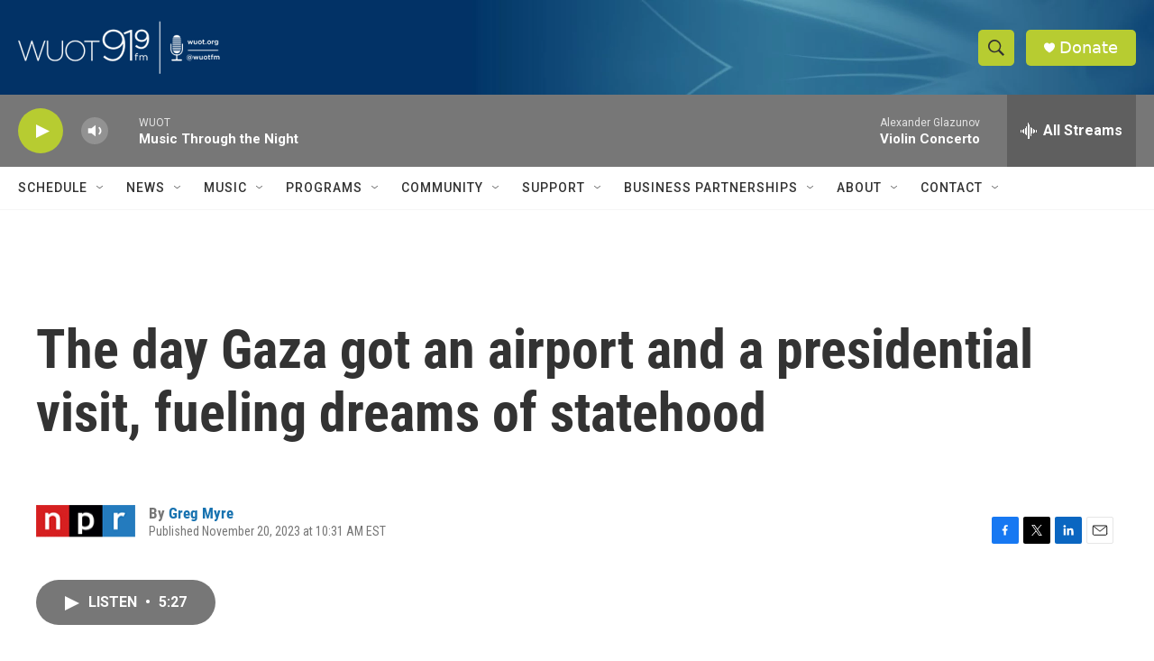

--- FILE ---
content_type: text/html; charset=utf-8
request_url: https://www.google.com/recaptcha/api2/aframe
body_size: 267
content:
<!DOCTYPE HTML><html><head><meta http-equiv="content-type" content="text/html; charset=UTF-8"></head><body><script nonce="xA2nBWW6RjISLXxviH-saw">/** Anti-fraud and anti-abuse applications only. See google.com/recaptcha */ try{var clients={'sodar':'https://pagead2.googlesyndication.com/pagead/sodar?'};window.addEventListener("message",function(a){try{if(a.source===window.parent){var b=JSON.parse(a.data);var c=clients[b['id']];if(c){var d=document.createElement('img');d.src=c+b['params']+'&rc='+(localStorage.getItem("rc::a")?sessionStorage.getItem("rc::b"):"");window.document.body.appendChild(d);sessionStorage.setItem("rc::e",parseInt(sessionStorage.getItem("rc::e")||0)+1);localStorage.setItem("rc::h",'1770015176827');}}}catch(b){}});window.parent.postMessage("_grecaptcha_ready", "*");}catch(b){}</script></body></html>